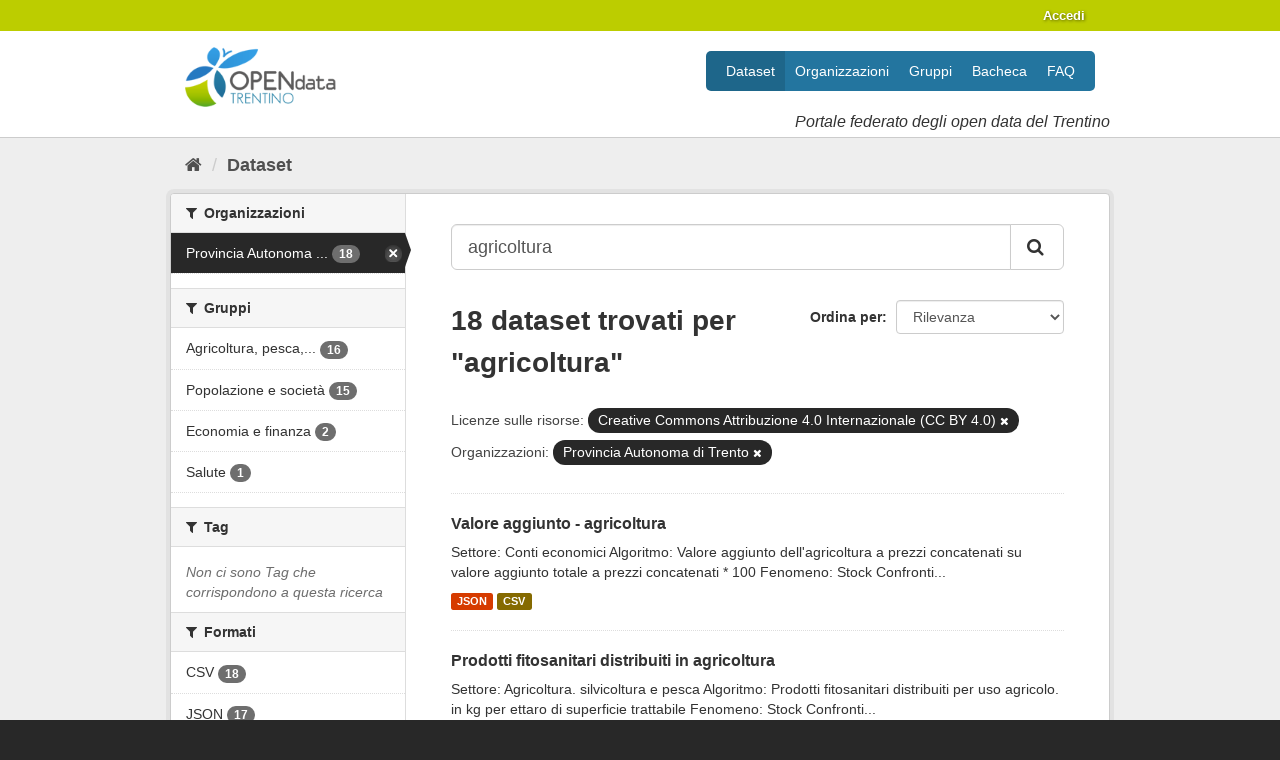

--- FILE ---
content_type: text/html; charset=utf-8
request_url: https://cot-test.infotn.it/dataset/?q=agricoltura&resource_license_it=Creative+Commons+Attribuzione+4.0+Internazionale+%28CC+BY+4.0%29&organization=pat
body_size: 43624
content:
<!DOCTYPE html>
<!--[if IE 9]> <html lang="it" class="ie9"> <![endif]-->
<!--[if gt IE 8]><!--> <html lang="it"> <!--<![endif]-->
  <head>
    
  <meta charset="utf-8" />
      <meta name="generator" content="ckan 2.9.5" />
      <meta name="viewport" content="width=device-width, initial-scale=1.0">
  <link
     rel="alternate"
     type="application/atom+xml"
     title="Feed Atom di Dati Trentino"
     href="/revision/list?format=atom" />

    <title>Dataset - Dati Trentino</title>

    
    
    <link rel="shortcut icon" href="/base/images/ckan.ico" />
    
    
        <link rel="alternate" type="text/n3" href="https://cot-test.infotn.it/catalog.n3"/>
        <link rel="alternate" type="text/ttl" href="https://cot-test.infotn.it/catalog.ttl"/>
        <link rel="alternate" type="application/rdf+xml" href="https://cot-test.infotn.it/catalog.xml"/>
        <link rel="alternate" type="application/ld+json" href="https://cot-test.infotn.it/catalog.jsonld"/>
    

    
   
  
      
      
      
      
    
  

   <link rel="stylesheet" href="/css/multilang.css" type="text/css">


    
    



    
      
      
    

    
    <link href="/webassets/base/4f3188fa_main.css" rel="stylesheet"/>
<link href="/webassets/datitrentinoit/d0f83092_datitrentinoit.css" rel="stylesheet"/>
<link href="/webassets/ckanext-harvest/c95a0af2_harvest_css.css" rel="stylesheet"/>
    
  </head>

  
  <body data-site-root="https://cot-test.infotn.it/" data-locale-root="https://cot-test.infotn.it/" >

    
    <div class="sr-only sr-only-focusable"><a href="#content">Salta al contenuto</a></div>
  

  
     
<div class="account-masthead">
  <div class="container">
     
    <nav class="account not-authed" aria-label="Account">
      <ul class="list-unstyled">
        
        <li><a href="/user/login">Accedi</a></li>
         
      </ul>
    </nav>
     
  </div>
</div>

<header class="navbar navbar-static-top masthead">
    
  <div class="container">
    <div class="navbar-right">
      <button data-target="#main-navigation-toggle" data-toggle="collapse" class="navbar-toggle collapsed" type="button" aria-label="expand or collapse" aria-expanded="false">
        <span class="sr-only">Toggle navigation</span>
        <span class="fa fa-bars"></span>
      </button>
    </div>
    <hgroup class="header-image navbar-left">
      
  <a class="logo" href="/">
    <img src="/images/logo.png" alt="Dati Trentino" />
  </a>

  
    <div class="subtitle">
      <p>Portale federato degli open data del Trentino</p>
    </div>
  


    </hgroup>

    <div class="collapse navbar-collapse" id="main-navigation-toggle">
      
      <nav class="section navigation">
        <ul class="nav nav-pills">
            
	<li class="active"><a href="/dataset/">Dataset</a></li><li><a href="/organization/">Organizzazioni</a></li><li><a href="/group/">Gruppi</a></li><li><a href="/showcase">Bacheca</a></li><li><a href="/faq">FAQ</a></li>

        </ul>
      </nav>
       
    </div>
  </div>
</header>

  
    <div class="main">
      <div id="content" class="container">
        
          
            <div class="flash-messages">
              
                
              
            </div>
          

          
            <div class="toolbar" role="navigation" aria-label="Breadcrumb">
              
                
                  <ol class="breadcrumb">
                    
<li class="home"><a href="/" aria-label="Home"><i class="fa fa-home"></i><span> Home</span></a></li>
                    
  <li class="active"><a href="/dataset/">Dataset</a></li>

                  </ol>
                
              
            </div>
          

          <div class="row wrapper">
            
            
            

            
              <aside class="secondary col-sm-3">
                
                
  <div class="filters">
    <div>
      
        

    
    
	
	    
	    
		<section class="module module-narrow module-shallow">
		    
			<h2 class="module-heading">
			    <i class="fa fa-filter"></i>
			    
			    Organizzazioni
			</h2>
		    
		    
			
			    
				<nav aria-label="Organizzazioni">
				    <ul class="list-unstyled nav nav-simple nav-facet">
					
					    
					    
					    
					    
					    <li class="nav-item active">
						<a href="/dataset/?q=agricoltura&amp;resource_license_it=Creative+Commons+Attribuzione+4.0+Internazionale+%28CC+BY+4.0%29" title="Provincia Autonoma di Trento">
						    <span class="item-label">Provincia Autonoma ...</span>
						    <span class="hidden separator"> - </span>
						    <span class="item-count badge">18</span>
						</a>
					    </li>
					
				    </ul>
				</nav>

				<p class="module-footer">
				    
					
				    
				</p>
			    
			
		    
		</section>
	    
	
    

      
        

    
    
	
	    
	    
		<section class="module module-narrow module-shallow">
		    
			<h2 class="module-heading">
			    <i class="fa fa-filter"></i>
			    
			    Gruppi
			</h2>
		    
		    
			
			    
				<nav aria-label="Gruppi">
				    <ul class="list-unstyled nav nav-simple nav-facet">
					
					    
					    
					    
					    
					    <li class="nav-item">
						<a href="/dataset/?q=agricoltura&amp;resource_license_it=Creative+Commons+Attribuzione+4.0+Internazionale+%28CC+BY+4.0%29&amp;organization=pat&amp;groups=agricoltura" title="Agricoltura, pesca, silvicoltura e prodotti alimentari">
						    <span class="item-label">Agricoltura, pesca,...</span>
						    <span class="hidden separator"> - </span>
						    <span class="item-count badge">16</span>
						</a>
					    </li>
					
					    
					    
					    
					    
					    <li class="nav-item">
						<a href="/dataset/?q=agricoltura&amp;resource_license_it=Creative+Commons+Attribuzione+4.0+Internazionale+%28CC+BY+4.0%29&amp;organization=pat&amp;groups=popolazionesocieta" title="">
						    <span class="item-label">Popolazione e società</span>
						    <span class="hidden separator"> - </span>
						    <span class="item-count badge">15</span>
						</a>
					    </li>
					
					    
					    
					    
					    
					    <li class="nav-item">
						<a href="/dataset/?q=agricoltura&amp;resource_license_it=Creative+Commons+Attribuzione+4.0+Internazionale+%28CC+BY+4.0%29&amp;organization=pat&amp;groups=economia" title="">
						    <span class="item-label">Economia e finanza</span>
						    <span class="hidden separator"> - </span>
						    <span class="item-count badge">2</span>
						</a>
					    </li>
					
					    
					    
					    
					    
					    <li class="nav-item">
						<a href="/dataset/?q=agricoltura&amp;resource_license_it=Creative+Commons+Attribuzione+4.0+Internazionale+%28CC+BY+4.0%29&amp;organization=pat&amp;groups=wellbeing" title="">
						    <span class="item-label">Salute</span>
						    <span class="hidden separator"> - </span>
						    <span class="item-count badge">1</span>
						</a>
					    </li>
					
				    </ul>
				</nav>

				<p class="module-footer">
				    
					
				    
				</p>
			    
			
		    
		</section>
	    
	
    

      
        

    
    
	
	    
	    
		<section class="module module-narrow module-shallow">
		    
			<h2 class="module-heading">
			    <i class="fa fa-filter"></i>
			    
			    Tag
			</h2>
		    
		    
			
			    
				<p class="module-content empty">Non ci sono Tag che corrispondono a questa ricerca</p>
			    
			
		    
		</section>
	    
	
    

      
        

    
    
	
	    
	    
		<section class="module module-narrow module-shallow">
		    
			<h2 class="module-heading">
			    <i class="fa fa-filter"></i>
			    
			    Formati
			</h2>
		    
		    
			
			    
				<nav aria-label="Formati">
				    <ul class="list-unstyled nav nav-simple nav-facet">
					
					    
					    
					    
					    
					    <li class="nav-item">
						<a href="/dataset/?q=agricoltura&amp;resource_license_it=Creative+Commons+Attribuzione+4.0+Internazionale+%28CC+BY+4.0%29&amp;organization=pat&amp;res_format=CSV" title="">
						    <span class="item-label">CSV</span>
						    <span class="hidden separator"> - </span>
						    <span class="item-count badge">18</span>
						</a>
					    </li>
					
					    
					    
					    
					    
					    <li class="nav-item">
						<a href="/dataset/?q=agricoltura&amp;resource_license_it=Creative+Commons+Attribuzione+4.0+Internazionale+%28CC+BY+4.0%29&amp;organization=pat&amp;res_format=JSON" title="">
						    <span class="item-label">JSON</span>
						    <span class="hidden separator"> - </span>
						    <span class="item-count badge">17</span>
						</a>
					    </li>
					
				    </ul>
				</nav>

				<p class="module-footer">
				    
					
				    
				</p>
			    
			
		    
		</section>
	    
	
    

      
        

    
    
	
	    
	    
		<section class="module module-narrow module-shallow">
		    
			<h2 class="module-heading">
			    <i class="fa fa-filter"></i>
			    
			    Licenze sulle risorse
			</h2>
		    
		    
			
			    
				<nav aria-label="Licenze sulle risorse">
				    <ul class="list-unstyled nav nav-simple nav-facet">
					
					    
					    
					    
					    
					    <li class="nav-item active">
						<a href="/dataset/?q=agricoltura&amp;organization=pat" title="Creative Commons Attribuzione 4.0 Internazionale (CC BY 4.0)">
						    <span class="item-label">Creative Commons At...</span>
						    <span class="hidden separator"> - </span>
						    <span class="item-count badge">18</span>
						</a>
					    </li>
					
				    </ul>
				</nav>

				<p class="module-footer">
				    
					
				    
				</p>
			    
			
		    
		</section>
	    
	
    

      
        

    
    
	
	    
	    
		<section class="module module-narrow module-shallow">
		    
			<h2 class="module-heading">
			    <i class="fa fa-filter"></i>
			    
			    Temi del dataset
			</h2>
		    
		    
			
			    
				<nav aria-label="Temi del dataset">
				    <ul class="list-unstyled nav nav-simple nav-facet">
					
					    
					    
					    
					    
					    <li class="nav-item">
						<a href="/dataset/?q=agricoltura&amp;resource_license_it=Creative+Commons+Attribuzione+4.0+Internazionale+%28CC+BY+4.0%29&amp;organization=pat&amp;dcat_theme=AGRI" title="Agricoltura, pesca, silvicoltura e prodotti alimentari">
						    <span class="item-label">Agricoltura, pesca,...</span>
						    <span class="hidden separator"> - </span>
						    <span class="item-count badge">16</span>
						</a>
					    </li>
					
					    
					    
					    
					    
					    <li class="nav-item">
						<a href="/dataset/?q=agricoltura&amp;resource_license_it=Creative+Commons+Attribuzione+4.0+Internazionale+%28CC+BY+4.0%29&amp;organization=pat&amp;dcat_theme=ECON" title="">
						    <span class="item-label">Economia e finanze</span>
						    <span class="hidden separator"> - </span>
						    <span class="item-count badge">1</span>
						</a>
					    </li>
					
					    
					    
					    
					    
					    <li class="nav-item">
						<a href="/dataset/?q=agricoltura&amp;resource_license_it=Creative+Commons+Attribuzione+4.0+Internazionale+%28CC+BY+4.0%29&amp;organization=pat&amp;dcat_theme=HEAL" title="">
						    <span class="item-label">Salute</span>
						    <span class="hidden separator"> - </span>
						    <span class="item-count badge">1</span>
						</a>
					    </li>
					
				    </ul>
				</nav>

				<p class="module-footer">
				    
					
				    
				</p>
			    
			
		    
		</section>
	    
	
    

      
        

    
    
	
	    
	    
		<section class="module module-narrow module-shallow">
		    
			<h2 class="module-heading">
			    <i class="fa fa-filter"></i>
			    
			    Sottotemi
			</h2>
		    
		    
			
			    
				<p class="module-content empty">Non ci sono Sottotemi che corrispondono a questa ricerca</p>
			    
			
		    
		</section>
	    
	
    

      
        

    
    
	
	    
	    
		<section class="module module-narrow module-shallow">
		    
			<h2 class="module-heading">
			    <i class="fa fa-filter"></i>
			    
			    Cataloghi di origine
			</h2>
		    
		    
			
			    
				<p class="module-content empty">Non ci sono Cataloghi di origine che corrispondono a questa ricerca</p>
			    
			
		    
		</section>
	    
	
    

      
        

    
    
	
	    
	    
		<section class="module module-narrow module-shallow">
		    
			<h2 class="module-heading">
			    <i class="fa fa-filter"></i>
			    
			    Regioni
			</h2>
		    
		    
			
			    
				<nav aria-label="Regioni">
				    <ul class="list-unstyled nav nav-simple nav-facet">
					
					    
					    
					    
					    
					    <li class="nav-item">
						<a href="/dataset/?q=agricoltura&amp;resource_license_it=Creative+Commons+Attribuzione+4.0+Internazionale+%28CC+BY+4.0%29&amp;organization=pat&amp;organization_region_it=Trentino-Alto+Adige%2FS%C3%BCdtirol" title="Trentino-Alto Adige/Südtirol">
						    <span class="item-label">Trentino-Alto Adige...</span>
						    <span class="hidden separator"> - </span>
						    <span class="item-count badge">18</span>
						</a>
					    </li>
					
				    </ul>
				</nav>

				<p class="module-footer">
				    
					
				    
				</p>
			    
			
		    
		</section>
	    
	
    

      
    </div>
    <a class="close no-text hide-filters"><i class="fa fa-times-circle"></i><span class="text">close</span></a>
  </div>

              </aside>
            

            
              <div class="primary col-sm-9 col-xs-12" role="main">
                
                
  <section class="module">
    <div class="module-content">
      
        
      
      
        
        
        







<form id="dataset-search-form" class="search-form" method="get" data-module="select-switch">

  
    <div class="input-group search-input-group">
      <input aria-label="Search datasets..." id="field-giant-search" type="text" class="form-control input-lg" name="q" value="agricoltura" autocomplete="off" placeholder="Search datasets...">
      
      <span class="input-group-btn">
        <button class="btn btn-default btn-lg" type="submit" value="search" aria-label="Invia">
          <i class="fa fa-search"></i>
        </button>
      </span>
      
    </div>
  

  
    <span>
  
  

  
  
  
  <input type="hidden" name="resource_license_it" value="Creative Commons Attribuzione 4.0 Internazionale (CC BY 4.0)" />
  
  
  
  
  
  <input type="hidden" name="organization" value="pat" />
  
  
  
  </span>
  

  
    
      <div class="form-select form-group control-order-by">
        <label for="field-order-by">Ordina per</label>
        <select id="field-order-by" name="sort" class="form-control">
          
            
              <option value="score desc, metadata_modified desc" selected="selected">Rilevanza</option>
            
          
            
              <option value="title_string asc">Nome Crescente</option>
            
          
            
              <option value="title_string desc">Nome Decrescente</option>
            
          
            
              <option value="metadata_modified desc">Ultima modifica</option>
            
          
            
          
        </select>
        
        <button class="btn btn-default js-hide" type="submit">Vai</button>
        
      </div>
    
  

  
    
      <h1>

  
  
  
  

18 dataset trovati per &#34;agricoltura&#34;</h1>
    
  

  
    
      <p class="filter-list">
        
          
          <span class="facet">Licenze sulle risorse:</span>
          
            <span class="filtered pill">Creative Commons Attribuzione 4.0 Internazionale (CC BY 4.0)
              <a href="/dataset/?q=agricoltura&amp;organization=pat" class="remove" title="Elimina"><i class="fa fa-times"></i></a>
            </span>
          
        
          
          <span class="facet">Organizzazioni:</span>
          
            <span class="filtered pill">Provincia Autonoma di Trento
              <a href="/dataset/?q=agricoltura&amp;resource_license_it=Creative+Commons+Attribuzione+4.0+Internazionale+%28CC+BY+4.0%29" class="remove" title="Elimina"><i class="fa fa-times"></i></a>
            </span>
          
        
      </p>
      <a class="show-filters btn btn-default">Risultato del Filtro</a>
    
  

</form>




      
      
        

  
    <ul class="dataset-list list-unstyled">
    	
	      
	        






  <li class="dataset-item">
    
      <div class="dataset-content">
        
          <h2 class="dataset-heading">
            
              
            
            
		<a href="/dataset/valore-aggiunto-agricoltura">Valore aggiunto - agricoltura</a>
            
            
              
              
            
          </h2>
        
        
          
        
        
          
            <div>Settore: Conti economici
Algoritmo: Valore aggiunto dell'agricoltura a prezzi concatenati  su  valore aggiunto totale a prezzi concatenati * 100
Fenomeno: Stock
Confronti...</div>
          
        
      </div>
      
  
    
      <ul class="dataset-resources unstyled">
        
          
          
            
              
                <li>
                  <a href="/dataset/valore-aggiunto-agricoltura" class="label" data-format="json">JSON</a>
                </li>
              
            
              
                <li>
                  <a href="/dataset/valore-aggiunto-agricoltura" class="label" data-format="csv">CSV</a>
                </li>
              
            
          
        
      </ul>
    
  

    
  </li>

	      
	        






  <li class="dataset-item">
    
      <div class="dataset-content">
        
          <h2 class="dataset-heading">
            
              
            
            
		<a href="/dataset/prodotti-fitosanitari-distribuiti-in-agricoltura">Prodotti fitosanitari distribuiti in agricoltura</a>
            
            
              
              
            
          </h2>
        
        
          
        
        
          
            <div>Settore: Agricoltura. silvicoltura e pesca
Algoritmo: Prodotti fitosanitari distribuiti per uso agricolo. in kg per ettaro di superficie trattabile
Fenomeno: Stock
Confronti...</div>
          
        
      </div>
      
  
    
      <ul class="dataset-resources unstyled">
        
          
          
            
              
                <li>
                  <a href="/dataset/prodotti-fitosanitari-distribuiti-in-agricoltura" class="label" data-format="json">JSON</a>
                </li>
              
            
              
                <li>
                  <a href="/dataset/prodotti-fitosanitari-distribuiti-in-agricoltura" class="label" data-format="csv">CSV</a>
                </li>
              
            
          
        
      </ul>
    
  

    
  </li>

	      
	        






  <li class="dataset-item">
    
      <div class="dataset-content">
        
          <h2 class="dataset-heading">
            
              
            
            
		<a href="/dataset/occupati-non-regolari-in-agricoltura-silvicoltura-e-pesca">Occupati non regolari in agricoltura. silvicoltura e pesca</a>
            
            
              
              
            
          </h2>
        
        
          
        
        
          
            <div>Settore: Agricoltura. silvicoltura e pesca
Algoritmo: Occupati non regolari in agricoltura. silvicoltura e pesca sul totale degli occupati in agricoltura. silvicoltura e pesca....</div>
          
        
      </div>
      
  
    
      <ul class="dataset-resources unstyled">
        
          
          
            
              
                <li>
                  <a href="/dataset/occupati-non-regolari-in-agricoltura-silvicoltura-e-pesca" class="label" data-format="json">JSON</a>
                </li>
              
            
              
                <li>
                  <a href="/dataset/occupati-non-regolari-in-agricoltura-silvicoltura-e-pesca" class="label" data-format="csv">CSV</a>
                </li>
              
            
          
        
      </ul>
    
  

    
  </li>

	      
	        






  <li class="dataset-item">
    
      <div class="dataset-content">
        
          <h2 class="dataset-heading">
            
              
            
            
		<a href="/dataset/produzione-lorda-vendibile-viticoltura">Produzione lorda vendibile - Viticoltura</a>
            
            
              
              
            
          </h2>
        
        
          
        
        
          
            <div>Settore: Agricoltura. silvicoltura e pesca
Algoritmo: Produzione Lorda Vendibile della viticoltura su Produzione Lorda Vendibile totale * 100
Fenomeno: Flusso
Confronti...</div>
          
        
      </div>
      
  
    
      <ul class="dataset-resources unstyled">
        
          
          
            
              
                <li>
                  <a href="/dataset/produzione-lorda-vendibile-viticoltura" class="label" data-format="json">JSON</a>
                </li>
              
            
              
                <li>
                  <a href="/dataset/produzione-lorda-vendibile-viticoltura" class="label" data-format="csv">CSV</a>
                </li>
              
            
          
        
      </ul>
    
  

    
  </li>

	      
	        






  <li class="dataset-item">
    
      <div class="dataset-content">
        
          <h2 class="dataset-heading">
            
              
            
            
		<a href="/dataset/tasso-di-crescita-delle-coltivazioni-biologiche">Tasso di crescita delle coltivazioni biologiche</a>
            
            
              
              
            
          </h2>
        
        
          
        
        
          
            <div>Settore: Agricoltura. silvicoltura e pesca
Algoritmo: Superficie a biologico nell'anno(t) su superficie a biologico nell'anno(t-1)*100 -100
Fenomeno: Stock
Confronti...</div>
          
        
      </div>
      
  
    
      <ul class="dataset-resources unstyled">
        
          
          
            
              
                <li>
                  <a href="/dataset/tasso-di-crescita-delle-coltivazioni-biologiche" class="label" data-format="json">JSON</a>
                </li>
              
            
              
                <li>
                  <a href="/dataset/tasso-di-crescita-delle-coltivazioni-biologiche" class="label" data-format="csv">CSV</a>
                </li>
              
            
          
        
      </ul>
    
  

    
  </li>

	      
	        






  <li class="dataset-item">
    
      <div class="dataset-content">
        
          <h2 class="dataset-heading">
            
              
            
            
		<a href="/dataset/produzione-di-mele">Produzione di mele</a>
            
            
              
              
            
          </h2>
        
        
          
        
        
          
            <div>Settore: Agricoltura. silvicoltura e pesca
Algoritmo: Produzione di mele nell'anno di riferimento su produzione di mele nell'anno base * 100
Fenomeno: Flusso
Confronti...</div>
          
        
      </div>
      
  
    
      <ul class="dataset-resources unstyled">
        
          
          
            
              
                <li>
                  <a href="/dataset/produzione-di-mele" class="label" data-format="json">JSON</a>
                </li>
              
            
              
                <li>
                  <a href="/dataset/produzione-di-mele" class="label" data-format="csv">CSV</a>
                </li>
              
            
          
        
      </ul>
    
  

    
  </li>

	      
	        






  <li class="dataset-item">
    
      <div class="dataset-content">
        
          <h2 class="dataset-heading">
            
              
            
            
		<a href="/dataset/produzione-di-uva-da-vino">Produzione di uva da vino</a>
            
            
              
              
            
          </h2>
        
        
          
        
        
          
            <div>Settore: Agricoltura. silvicoltura e pesca
Algoritmo: Produzione di uva da vino nell'anno di riferimento su produzione di uva da vino nell'anno base * 100
Fenomeno: Flusso...</div>
          
        
      </div>
      
  
    
      <ul class="dataset-resources unstyled">
        
          
          
            
              
                <li>
                  <a href="/dataset/produzione-di-uva-da-vino" class="label" data-format="json">JSON</a>
                </li>
              
            
              
                <li>
                  <a href="/dataset/produzione-di-uva-da-vino" class="label" data-format="csv">CSV</a>
                </li>
              
            
          
        
      </ul>
    
  

    
  </li>

	      
	        






  <li class="dataset-item">
    
      <div class="dataset-content">
        
          <h2 class="dataset-heading">
            
              
            
            
		<a href="/dataset/produzione-lorda-vendibile-zootecnia">Produzione lorda vendibile - Zootecnia</a>
            
            
              
              
            
          </h2>
        
        
          
        
        
          
            <div>Settore: Agricoltura. silvicoltura e pesca
Algoritmo: Produzione Lorda Vendibile della zootecnia su Produzione Lorda Vendibile totale * 100
Fenomeno: Flusso
Confronti...</div>
          
        
      </div>
      
  
    
      <ul class="dataset-resources unstyled">
        
          
          
            
              
                <li>
                  <a href="/dataset/produzione-lorda-vendibile-zootecnia" class="label" data-format="json">JSON</a>
                </li>
              
            
              
                <li>
                  <a href="/dataset/produzione-lorda-vendibile-zootecnia" class="label" data-format="csv">CSV</a>
                </li>
              
            
          
        
      </ul>
    
  

    
  </li>

	      
	        






  <li class="dataset-item">
    
      <div class="dataset-content">
        
          <h2 class="dataset-heading">
            
              
            
            
		<a href="/dataset/quota-di-superficie-agricola-utilizzata-sau-investita-da-coltivazioni-biologiche">Quota di superficie agricola utilizzata (SAU) investita da coltivazioni biolo...</a>
            
            
              
              
            
          </h2>
        
        
          
        
        
          
            <div>Settore: Agricoltura. silvicoltura e pesca
Algoritmo: Superficie agricola utilizzata a biologico sul totale della superficie agricola utilizzata * 100
Fenomeno: Stock
Confronti...</div>
          
        
      </div>
      
  
    
      <ul class="dataset-resources unstyled">
        
          
          
            
              
                <li>
                  <a href="/dataset/quota-di-superficie-agricola-utilizzata-sau-investita-da-coltivazioni-biologiche" class="label" data-format="json">JSON</a>
                </li>
              
            
              
                <li>
                  <a href="/dataset/quota-di-superficie-agricola-utilizzata-sau-investita-da-coltivazioni-biologiche" class="label" data-format="csv">CSV</a>
                </li>
              
            
          
        
      </ul>
    
  

    
  </li>

	      
	        






  <li class="dataset-item">
    
      <div class="dataset-content">
        
          <h2 class="dataset-heading">
            
              
            
            
		<a href="/dataset/produzione-lorda-vendibile-frutticoltura">Produzione lorda vendibile - Frutticoltura</a>
            
            
              
              
            
          </h2>
        
        
          
        
        
          
            <div>Settore: Agricoltura. silvicoltura e pesca
Algoritmo: Produzione Lorda Vendibile della frutticoltura su Produzione Lorda Vendibile totale * 100
Fenomeno: Flusso
Confronti...</div>
          
        
      </div>
      
  
    
      <ul class="dataset-resources unstyled">
        
          
          
            
              
                <li>
                  <a href="/dataset/produzione-lorda-vendibile-frutticoltura" class="label" data-format="json">JSON</a>
                </li>
              
            
              
                <li>
                  <a href="/dataset/produzione-lorda-vendibile-frutticoltura" class="label" data-format="csv">CSV</a>
                </li>
              
            
          
        
      </ul>
    
  

    
  </li>

	      
	        






  <li class="dataset-item">
    
      <div class="dataset-content">
        
          <h2 class="dataset-heading">
            
              
            
            
		<a href="/dataset/produzione-lorda-vendibile-silvicoltura">Produzione lorda vendibile - Silvicoltura</a>
            
            
              
              
            
          </h2>
        
        
          
        
        
          
            <div>Settore: Agricoltura. silvicoltura e pesca
Algoritmo: Produzione Lorda Vendibile della silvicoltura su Produzione Lorda Vendibile totale * 100
Fenomeno: Flusso
Confronti...</div>
          
        
      </div>
      
  
    
      <ul class="dataset-resources unstyled">
        
          
          
            
              
                <li>
                  <a href="/dataset/produzione-lorda-vendibile-silvicoltura" class="label" data-format="json">JSON</a>
                </li>
              
            
              
                <li>
                  <a href="/dataset/produzione-lorda-vendibile-silvicoltura" class="label" data-format="csv">CSV</a>
                </li>
              
            
          
        
      </ul>
    
  

    
  </li>

	      
	        






  <li class="dataset-item">
    
      <div class="dataset-content">
        
          <h2 class="dataset-heading">
            
              
            
            
		<a href="/dataset/produzione-per-unita-di-lavoro-delle-aziende-agricole">Produzione per unità di lavoro delle aziende agricole</a>
            
            
              
              
            
          </h2>
        
        
          
        
        
          
            <div>Settore: Agricoltura. silvicoltura e pesca
Algoritmo: Valore della produzione a prezzi correnti su unità di lavoro a tempo pieno
Fenomeno: Stock
Confronti territoriali:...</div>
          
        
      </div>
      
  
    
      <ul class="dataset-resources unstyled">
        
          
          
            
              
                <li>
                  <a href="/dataset/produzione-per-unita-di-lavoro-delle-aziende-agricole" class="label" data-format="json">JSON</a>
                </li>
              
            
              
                <li>
                  <a href="/dataset/produzione-per-unita-di-lavoro-delle-aziende-agricole" class="label" data-format="csv">CSV</a>
                </li>
              
            
          
        
      </ul>
    
  

    
  </li>

	      
	        






  <li class="dataset-item">
    
      <div class="dataset-content">
        
          <h2 class="dataset-heading">
            
              
            
            
		<a href="/dataset/emissioni-di-ammoniaca-prodotte-dal-settore-agricolo">Emissioni di ammoniaca prodotte dal settore agricolo</a>
            
            
              
              
            
          </h2>
        
        
          
        
        
          
            <div>Settore: Agricoltura. silvicoltura e pesca
Algoritmo: Emissioni di ammoniaca prodotte dal settore agricolo in migliaia di tonnellate
Fenomeno: Stock
Confronti territoriali:...</div>
          
        
      </div>
      
  
    
      <ul class="dataset-resources unstyled">
        
          
          
            
              
                <li>
                  <a href="/dataset/emissioni-di-ammoniaca-prodotte-dal-settore-agricolo" class="label" data-format="json">JSON</a>
                </li>
              
            
              
                <li>
                  <a href="/dataset/emissioni-di-ammoniaca-prodotte-dal-settore-agricolo" class="label" data-format="csv">CSV</a>
                </li>
              
            
          
        
      </ul>
    
  

    
  </li>

	      
	        






  <li class="dataset-item">
    
      <div class="dataset-content">
        
          <h2 class="dataset-heading">
            
              
            
            
		<a href="/dataset/impatto-degli-incendi-boschivi">Impatto degli incendi boschivi</a>
            
            
              
              
            
          </h2>
        
        
          
        
        
          
            <div>Settore: Stato dell'ambiente
Algoritmo: Superficie forestale (boscata e non boscata) percorsa dal fuoco per 1.000 km²
Fenomeno: Stock
Confronti territoriali: Trentino. Veneto....</div>
          
        
      </div>
      
  
    
      <ul class="dataset-resources unstyled">
        
          
          
            
              
                <li>
                  <a href="/dataset/impatto-degli-incendi-boschivi" class="label" data-format="json">JSON</a>
                </li>
              
            
              
                <li>
                  <a href="/dataset/impatto-degli-incendi-boschivi" class="label" data-format="csv">CSV</a>
                </li>
              
            
          
        
      </ul>
    
  

    
  </li>

	      
	        






  <li class="dataset-item">
    
      <div class="dataset-content">
        
          <h2 class="dataset-heading">
            
              
            
            
		<a href="/dataset/aree-forestali-in-rapporto-alla-superficie-terrestre">Aree forestali in rapporto alla superficie terrestre</a>
            
            
              
              
            
          </h2>
        
        
          
        
        
          
            <div>Settore: Stato dell'ambiente
Algoritmo: Stima della quota di superficie territoriale coperta da boschi. secondo la definizione adottata dalla FAO
Fenomeno: Stock
Confronti...</div>
          
        
      </div>
      
  
    
      <ul class="dataset-resources unstyled">
        
          
          
            
              
                <li>
                  <a href="/dataset/aree-forestali-in-rapporto-alla-superficie-terrestre" class="label" data-format="json">JSON</a>
                </li>
              
            
              
                <li>
                  <a href="/dataset/aree-forestali-in-rapporto-alla-superficie-terrestre" class="label" data-format="csv">CSV</a>
                </li>
              
            
          
        
      </ul>
    
  

    
  </li>

	      
	        






  <li class="dataset-item">
    
      <div class="dataset-content">
        
          <h2 class="dataset-heading">
            
              
            
            
		<a href="/dataset/coefficiente-di-boscosita">Coefficiente di boscosità</a>
            
            
              
              
            
          </h2>
        
        
          
        
        
          
            <div>Settore: Stato dell'ambiente
Algoritmo: Quota di superficie territoriale coperta da Boschi e Altre terre boscate. secondo le definizioni adottate dalla FAO
Fenomeno: Stock...</div>
          
        
      </div>
      
  
    
      <ul class="dataset-resources unstyled">
        
          
          
            
              
                <li>
                  <a href="/dataset/coefficiente-di-boscosita" class="label" data-format="json">JSON</a>
                </li>
              
            
              
                <li>
                  <a href="/dataset/coefficiente-di-boscosita" class="label" data-format="csv">CSV</a>
                </li>
              
            
          
        
      </ul>
    
  

    
  </li>

	      
	        






  <li class="dataset-item">
    
      <div class="dataset-content">
        
          <h2 class="dataset-heading">
            
              
            
            
		<a href="/dataset/rilevazione-radioattivita-negli-alimenti-2021-2022">Rilevazione radioattività negli alimenti 2021 - 2022</a>
            
            
              
              
            
          </h2>
        
        
          
        
        
          
            <div>Risultati principali delle analisi sugli alimenti svolti da APPA/APSS 
Le analisi hanno come scopo la ricerca di eventuali situazioni di contaminazione antropica da radioisotopi...</div>
          
        
      </div>
      
  
    
      <ul class="dataset-resources unstyled">
        
          
          
            
              
                <li>
                  <a href="/dataset/rilevazione-radioattivita-negli-alimenti-2021-2022" class="label" data-format="csv">CSV</a>
                </li>
              
            
          
        
      </ul>
    
  

    
  </li>

	      
	        






  <li class="dataset-item">
    
      <div class="dataset-content">
        
          <h2 class="dataset-heading">
            
              
            
            
		<a href="/dataset/propensione-ad-esportare">Propensione ad esportare</a>
            
            
              
              
            
          </h2>
        
        
          
        
        
          
            <div>Settore: Commercio con l'estero e internazionalizzazione
Algoritmo: Esportazioni a prezzi correnti su valore aggiunto agricoltura e industria a prezzi correnti * 100
Fenomeno:...</div>
          
        
      </div>
      
  
    
      <ul class="dataset-resources unstyled">
        
          
          
            
              
                <li>
                  <a href="/dataset/propensione-ad-esportare" class="label" data-format="json">JSON</a>
                </li>
              
            
              
                <li>
                  <a href="/dataset/propensione-ad-esportare" class="label" data-format="csv">CSV</a>
                </li>
              
            
          
        
      </ul>
    
  

    
  </li>

	      
	    
    </ul>
  

      
    </div>

    
      
    
  </section>

  
    <section class="module">
      <div class="module-content">
        
          <small>
            
            
            
          E' possibile inoltre accedere al registro usando le <a href="/api/3">API</a> (vedi <a href="http://docs.ckan.org/en/2.9/api/">Documentazione API</a>). 
          </small>
        
      </div>
    </section>
  

              </div>
            
          </div>
        
      </div>
    </div>
  
     



<footer class="site-footer">
  <div class="container"><div class="row-fluid">

    
    <nav class="footer-links span4">
      <ul class="unstyled">
	<li><a href="https://www.provincia.tn.it/Media/FAQ-Domande-frequenti/FAQ-Catalogo-opendata">
	    <i class="fa fa-question" aria-hidden="true"></i>
	    Domande frequenti
	</a></li>
	<li><a href="/acknowledgements">
	    <i class="fa fa-user" aria-hidden="true"></i>
	    Ringraziamenti
	</a></li>
	<li><a href="https://www.provincia.tn.it/Media/FAQ-Domande-frequenti/FAQ-Catalogo-opendata/Note-legali-e-Privacy">
	    <i class="fa fa-gavel" aria-hidden="true"></i>
	    Note legali
	</a></li>
	<li><a href="https://www.provincia.tn.it/Media/FAQ-Domande-frequenti/FAQ-Catalogo-opendata/Note-legali-e-Privacy">
	    <i class="fa fa-key" aria-hidden="true"></i>
	    Privacy
	</a></li>
      </ul>
    </nav>

    
    <nav class="footer-links span4">
      <ul class="unstyled">
          <li>
            <a href="/report" title="Rapporti">
              <i class="fa fa-list" aria-hidden="true"></i>
                Rapporti
            </a>
          </li>
	<li><a href="http://docs.ckan.org/en/2.9/api/index.html">CKAN API</a></li>
	<li><a href="http://www.okfn.org/">Open Knowledge Foundation</a></li>
	<li><a href="http://www.opendefinition.org/okd/"><img src="/images/od_80x15_blue.png"></a></li>
	
        
        

      </ul>
    </nav>

    
    <div class="attribution span4" style="text-align:center;">
      
      <p><a href="http://www.innovazione.provincia.tn.it/opendata"><img src="/images/logo_prov_tn.jpg" /></a></p>

      <hr>
      <p style="line-height:32px;">

        
        <ul class="unstyled" style="display: inline-block">
        
        
        </ul>
        <strong>Fatto con</strong> <a class="hide-text ckan-footer-logo" href="http://ckan.org">CKAN</a>
      </p>
      



<form class="form-inline form-select lang-select" action="/util/redirect" data-module="select-switch" method="POST">
  <label for="field-lang-select">Lingua</label>
  <br/>
  <select id="field-lang-select" name="url" data-module="autocomplete" data-module-dropdown-class="lang-dropdown" data-module-container-class="lang-container">
    
        <option value="/it/dataset/?q=agricoltura&amp;resource_license_it=Creative+Commons+Attribuzione+4.0+Internazionale+%28CC+BY+4.0%29&amp;organization=pat" >
          italiano
        </option>
    
        <option value="/de/dataset/?q=agricoltura&amp;resource_license_it=Creative+Commons+Attribuzione+4.0+Internazionale+%28CC+BY+4.0%29&amp;organization=pat" >
          Deutsch
        </option>
    
        <option value="/fr/dataset/?q=agricoltura&amp;resource_license_it=Creative+Commons+Attribuzione+4.0+Internazionale+%28CC+BY+4.0%29&amp;organization=pat" >
          français
        </option>
    
        <option value="/en/dataset/?q=agricoltura&amp;resource_license_it=Creative+Commons+Attribuzione+4.0+Internazionale+%28CC+BY+4.0%29&amp;organization=pat" >
          English
        </option>
    
  </select>
  <button class="btn js-hide" type="submit">Vai</button>
</form>
    </div>

  </div></div>

  
    
  
</footer>
  
  
  
  
  
    

<script>
  var _paq = window._paq = window._paq || [];
  /* tracker methods like "setCustomDimension" should be called before "trackPageView" */
  _paq.push(['trackPageView']);
  _paq.push(['enableLinkTracking']);
  (function() {
    var u="https://ingestion.webanalytics.italia.it/";
    _paq.push(['setTrackerUrl', u+'matomo.php']);
    _paq.push(['setSiteId', '40223']);
    var d=document, g=d.createElement('script'), s=d.getElementsByTagName('script')[0];
    g.async=true; g.src=u+'matomo.js'; s.parentNode.insertBefore(g,s);
  })();
</script>
<!-- End Matomo Code -->

      

    
    
    <link href="/webassets/vendor/f3b8236b_select2.css" rel="stylesheet"/>
<link href="/webassets/vendor/0b01aef1_font-awesome.css" rel="stylesheet"/>
    <script src="/webassets/vendor/d8ae4bed_jquery.js" type="text/javascript"></script>
<script src="/webassets/vendor/fb6095a0_vendor.js" type="text/javascript"></script>
<script src="/webassets/vendor/580fa18d_bootstrap.js" type="text/javascript"></script>
<script src="/webassets/base/15a18f6c_main.js" type="text/javascript"></script>
<script src="/webassets/base/266988e1_ckan.js" type="text/javascript"></script>
  </body>
</html>